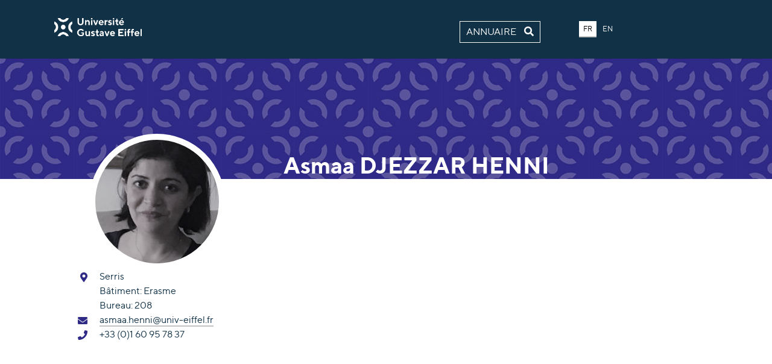

--- FILE ---
content_type: text/html; charset=utf-8
request_url: https://pagespro.univ-gustave-eiffel.fr/asmaa-henni
body_size: 3225
content:
<!DOCTYPE html>
<html lang="fr">
<head>

<meta charset="utf-8">
<!-- 
	Based on the TYPO3 Bootstrap Package by Benjamin Kott - https://www.bootstrap-package.com/

	This website is powered by TYPO3 - inspiring people to share!
	TYPO3 is a free open source Content Management Framework initially created by Kasper Skaarhoj and licensed under GNU/GPL.
	TYPO3 is copyright 1998-2025 of Kasper Skaarhoj. Extensions are copyright of their respective owners.
	Information and contribution at https://typo3.org/
-->


<link rel="icon" href="/_assets/2da0289c5a818d0ebe2b4b880df6ec62/Images/favicon.ico" type="image/vnd.microsoft.icon">

<meta http-equiv="x-ua-compatible" content="IE=edge">
<meta name="generator" content="TYPO3 CMS">
<meta name="viewport" content="width=device-width, initial-scale=1, minimum-scale=1">
<meta name="robots" content="index,follow">
<meta name="twitter:card" content="summary">
<meta name="apple-mobile-web-app-capable" content="no">
<meta name="google" content="notranslate">

<link rel="stylesheet" href="/typo3temp/assets/bootstrappackage/fonts/284ba9c5345a729d38fc3d3bb72eea6caaef6180abbc77928e15e42297d05f8b/webfont.css?1764174373" media="all">
<link rel="stylesheet" href="/typo3temp/assets/compressed/merged-3980a3e54b9da310d162ffb8eb33dcb0-84197b423a0474c090333351aeb9115e.css?1764174381" media="all">

<link rel="stylesheet" href="/typo3temp/assets/compressed/merged-c1eb223f9f0d972ae4fa65ce80173217-b8fa0789299b61569ba92013d7170486.css?1764174381" media="all">



<script src="/_assets/9b80d86a98af3ecc38aabe297d2c3695/Contrib/modernizr/modernizr.min.js?1688132752" async="1"></script>

<script src="/_assets/2da0289c5a818d0ebe2b4b880df6ec62/Js/Lib/Jquery/jquery.min.js?1737018693"></script>



<title>Asmaa  DJEZZAR HENNI annuaire Université Gustave Eiffel</title>
<link rel="canonical" href="https://pagespro.univ-gustave-eiffel.fr/asmaa-henni"/>

</head>
<body id="p16856" class="page-16856 pagelevel-0 language-0 backendlayout-simple layout-default">

<div id="top"></div><div class="body-bg"><a class="sr-only sr-only-focusable" href="#page-content"><span>Aller au contenu principal</span></a><header id="page-header" class="bp-page-header navbar navbar-mainnavigation navbar-default navbar-top"><div class="container"><a href="https://www.univ-gustave-eiffel.fr/" class="navbar-brand navbar-brand-image" title=""><img class="navbar-brand-logo-normal" src="/_assets/2da0289c5a818d0ebe2b4b880df6ec62/Images/intranet-logo-complet.png" alt="pagespro logo" height="52" width="180"><img class="navbar-brand-logo-inverted" src="/_assets/2da0289c5a818d0ebe2b4b880df6ec62/Images/intranet-logo-complet.png" alt="pagespro logo" height="52" width="180"></a></div></header><div class="banner"></div><div id="page-content" class="bp-page-content main-section"><!--TYPO3SEARCH_begin--><div class="section section-default"><a id="c44495"></a><div class="tx-typoscript2ce">
	
	
		
		<div class="returnHome">
			<a class="fr" href="/">Annuaire <i class="fas fa-search"></i></a>
			<a class="en" href="/">Directory <i class="fas fa-search"></i></a>
		</div>
		<div class="menu-lang">
			<a class="lang_fr">FR</a>
			<a class="lang_en">EN</a>
		</div>
		<span id='lg'>FR</span>
		<div class="container">
			<div class="row">
				<div class="col-lg-4">
					
							<div id='hasProfilImg' class="profilImg" style="background-image: url(/uploads/pics/photo_asmaauge_01.jpg);background-position: center center;background-size: cover;">
							</div>
						
					<div class="infosPrincipResponsive">
						<h1>
							Asmaa
							<span class="name">DJEZZAR HENNI</span>
						</h1>
						
						
					</div>
					<div class="infos">
						<div class="row">
							<div class="col-lg-12 col-sm-6">
								<div class="row">
									<div class="col-3">
										<i class="fa fa-map-marker-alt"></i>
									</div>
									<div class="col-9">
										
											<p>Serris</p>
										
										
											<p>
												<span class="fr">Bâtiment: </span>
												<span class="en">Building:</span>
												Erasme
											</p>
										
										
										
											<p>
												<span class="fr">Bureau: </span>
												<span class="en">Office: </span>
												208
											</p>
										
									</div>
								</div>
							</div>
							<div class="col-lg-12 col-sm-6">
								
									<div class="row">
										<div class="col-3">
											<i class="fa fa-envelope"></i>
										</div>
										<div class="col-9">
											<a href="mailto:asmaa.henni@univ-eiffel.fr">asmaa.henni@univ-eiffel.fr</a>
										</div>
									</div>
								
								
									<div class="row">
										<div class="col-3">
											<i class="fa fa-phone"></i>
										</div>
										<div class="col-9">
											+33 (0)1 60 95 78 37
										</div>
									</div>
								
								
								
							</div>
							<div class="col-lg-12 links">
								
							</div>
							<div class="col-lg-12 links">
								
							</div>
						</div>
					</div>
				</div>
				<div class="col-lg-8">
					<div class="infosPrincip">
						<h1>
							Asmaa
							<span class="name">DJEZZAR HENNI</span>
						</h1>
						
						
						
					</div>
					<div class="view">
						
								
										
									
							
						
					</div>
					<div id="presentation_more" class="view-detail">
						
						
					</div>
					
					
					
				</div>
			</div>
		</div>
		<script>
			function $_GET(param) {
				var vars = {};
				window.location.href.replace( location.hash, '' ).replace(
						/[?&]+([^=&]+)=?([^&]*)?/gi, // regexp
						function( m, key, value ) { // callback
							vars[key] = value !== undefined ? value : '';
						}
				);

				if ( param ) {
					return vars[param] ? vars[param] : null;
				}
				return vars;
			}

			setTimeout(function(){
				$('.container').css("display","block");
			}, 50);

			function display_detail(id,lang=''){
				$('.view-detail').css('display','none');
				$('#'+id+'_more').css('display','block');
				$('.active').removeClass('active');
				if(lang)
					$('#'+lang+'_'+id).addClass('active');
				else
					$('#'+id).addClass('active');
			}

			function display_fr(){
				$('.en').hide();
				$('.fr').show();
				$('#presentation').val('Présentation');
				$('#projets').val('Projets');
				$('#lg').html('FR');
				$('.lang_fr').removeClass('lang-inactive');
				$('.lang_en').removeClass('lang-active');
				$('.lang_en').addClass('lang-inactive');
				$('.lang_fr').addClass('lang-active');
				var id= $('.view input.active').attr('id');
				$('.active').removeClass('active');
				var res = id.replace("en", "fr");
				$('#'+res).addClass('active');
			}

			function display_en(id){
				$('.fr').hide();
				$('.en').show();
				$('#presentation').val('Presentation');
				$('#projets').val('Projects');
				$('#lg').html('EN');
				$('.lang_fr').removeClass('lang-active');
				$('.lang_en').removeClass('lang-inactive');
				$('.lang_fr').addClass('lang-inactive');
				$('.lang_en').addClass('lang-active');
				var id= $('.view input.active').attr('id');
				$('.active').removeClass('active');
				var res = id.replace("fr", "en");
				$('#'+res).addClass('active');
			}

			$( document ).ready(function() {
				$('.en').hide();
				$('.lang_en').addClass('lang-inactive');
				$('.lang_fr').addClass('lang-active');

				$(".lang_en").click(function() {
					display_en();
				});
				$(".lang_fr").click(function() {
					display_fr();
				});

				//click sur le premier élément du menu, si description vide, on affichera donc le prochain onglet
				$('.view > input:first-child').click();

				if($_GET('lang')) {
					if($_GET('lang') == 'fr'){
						display_fr();
					}
					else if($_GET('lang') == 'en'){
						display_en();
					}
				}
			});
		</script>
	

	

</div></div><!--TYPO3SEARCH_end--></div><!--
        <footer id="page-footer" class="bp-page-footer"><section class="section footer-section footer-section-meta"><div class="frame frame-background-none frame-space-before-none frame-space-after-none"><div class="frame-group-container"><div class="frame-group-inner"><div class="frame-container frame-container-default"><div class="frame-inner"><div class="footer-info-section"><div class="footer-meta"></div><div class="footer-language"><ul id="language_menu" class="language-menu"><li class="active "><a href="/asmaa-henni" hreflang="fr" title="Français"><span>Français</span></a></li></ul></div><div class="footer-copyright"><p>Running with <a href="http://www.typo3.org" target="_blank" rel="noreferrer noopener">TYPO3</a> and <a href="https://www.bootstrap-package.com" target="_blank" rel="noreferrer noopener">Bootstrap Package</a>.</p></div><div class="footer-sociallinks"><div class="sociallinks"><ul class="sociallinks-list"></ul></div></div></div></div></div></div></div></div></section></footer>--><a class="scroll-top" title="Retourner en haut de page" href="#top"><span class="scroll-top-icon"></span></a></div>
<script src="/_assets/9b80d86a98af3ecc38aabe297d2c3695/Contrib/popper-core/popper.min.js?1688132752"></script>
<script src="/_assets/9b80d86a98af3ecc38aabe297d2c3695/Contrib/bootstrap5/js/bootstrap.min.js?1688132752"></script>
<script src="/_assets/9b80d86a98af3ecc38aabe297d2c3695/Contrib/photoswipe/photoswipe.min.js?1688132752"></script>
<script src="/_assets/9b80d86a98af3ecc38aabe297d2c3695/Contrib/photoswipe/photoswipe-ui-default.min.js?1688132752"></script>
<script src="/_assets/9b80d86a98af3ecc38aabe297d2c3695/JavaScript/Dist/bootstrap.accordion.min.js?1688132752"></script>
<script src="/_assets/9b80d86a98af3ecc38aabe297d2c3695/JavaScript/Dist/bootstrap.popover.min.js?1688132752"></script>
<script src="/_assets/9b80d86a98af3ecc38aabe297d2c3695/JavaScript/Dist/bootstrap.stickyheader.min.js?1688132752"></script>
<script src="/_assets/9b80d86a98af3ecc38aabe297d2c3695/JavaScript/Dist/bootstrap.smoothscroll.min.js?1688132752"></script>
<script src="/_assets/9b80d86a98af3ecc38aabe297d2c3695/JavaScript/Dist/bootstrap.lightbox.min.js?1688132752"></script>
<script src="/_assets/9b80d86a98af3ecc38aabe297d2c3695/JavaScript/Dist/bootstrap.navbar.min.js?1688132752"></script>




</body>
</html>